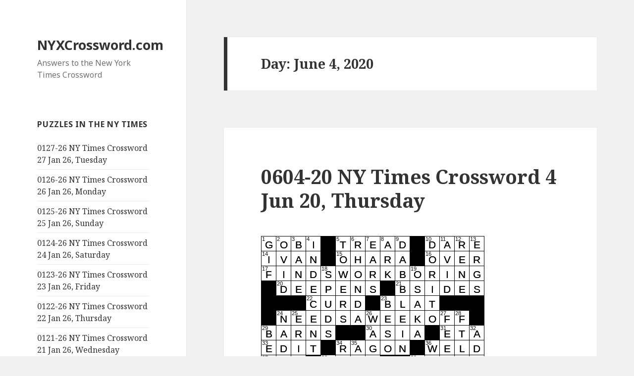

--- FILE ---
content_type: text/html; charset=UTF-8
request_url: https://nyxcrossword.com/2020/06/04
body_size: 21845
content:
<!DOCTYPE html>
<html lang="en-US" class="no-js">
<head>
	<meta charset="UTF-8">
	<meta name="viewport" content="width=device-width">
	<link rel="profile" href="http://gmpg.org/xfn/11">
	<link rel="pingback" href="https://nyxcrossword.com/xmlrpc.php">
	<!--[if lt IE 9]>
	<script src="https://nyxcrossword.com/wp-content/themes/twentyfifteen/js/html5.js"></script>
	<![endif]-->
	<script>(function(html){html.className = html.className.replace(/\bno-js\b/,'js')})(document.documentElement);</script>
<meta name='robots' content='noindex, follow' />
	<style>img:is([sizes="auto" i], [sizes^="auto," i]) { contain-intrinsic-size: 3000px 1500px }</style>
	
	<!-- This site is optimized with the Yoast SEO plugin v26.8 - https://yoast.com/product/yoast-seo-wordpress/ -->
	<title>June 4, 2020 - NYXCrossword.com</title>
	<meta property="og:locale" content="en_US" />
	<meta property="og:type" content="website" />
	<meta property="og:title" content="June 4, 2020 - NYXCrossword.com" />
	<meta property="og:url" content="https://nyxcrossword.com/2020/06/04" />
	<meta property="og:site_name" content="NYXCrossword.com" />
	<meta name="twitter:card" content="summary_large_image" />
	<script type="application/ld+json" class="yoast-schema-graph">{"@context":"https://schema.org","@graph":[{"@type":"CollectionPage","@id":"https://nyxcrossword.com/2020/06/04","url":"https://nyxcrossword.com/2020/06/04","name":"June 4, 2020 - NYXCrossword.com","isPartOf":{"@id":"https://nyxcrossword.com/#website"},"breadcrumb":{"@id":"https://nyxcrossword.com/2020/06/04#breadcrumb"},"inLanguage":"en-US"},{"@type":"BreadcrumbList","@id":"https://nyxcrossword.com/2020/06/04#breadcrumb","itemListElement":[{"@type":"ListItem","position":1,"name":"Home","item":"https://nyxcrossword.com/"},{"@type":"ListItem","position":2,"name":"Archives for June 4, 2020"}]},{"@type":"WebSite","@id":"https://nyxcrossword.com/#website","url":"https://nyxcrossword.com/","name":"NYXCrossword.com","description":"Answers to the New York Times Crossword","publisher":{"@id":"https://nyxcrossword.com/#/schema/person/58373240275016802ac50f28b65a0e6c"},"potentialAction":[{"@type":"SearchAction","target":{"@type":"EntryPoint","urlTemplate":"https://nyxcrossword.com/?s={search_term_string}"},"query-input":{"@type":"PropertyValueSpecification","valueRequired":true,"valueName":"search_term_string"}}],"inLanguage":"en-US"},{"@type":["Person","Organization"],"@id":"https://nyxcrossword.com/#/schema/person/58373240275016802ac50f28b65a0e6c","name":"Bill Butler","image":{"@type":"ImageObject","inLanguage":"en-US","@id":"https://nyxcrossword.com/#/schema/person/image/","url":"https://secure.gravatar.com/avatar/9cf25ee212ed683c058a37b0c25d33b50bbeb2576d5da079893eb495f4c8e323?s=96&r=g","contentUrl":"https://secure.gravatar.com/avatar/9cf25ee212ed683c058a37b0c25d33b50bbeb2576d5da079893eb495f4c8e323?s=96&r=g","caption":"Bill Butler"},"logo":{"@id":"https://nyxcrossword.com/#/schema/person/image/"}}]}</script>
	<!-- / Yoast SEO plugin. -->


<link rel='dns-prefetch' href='//www.googletagmanager.com' />
<link rel='dns-prefetch' href='//fonts.googleapis.com' />
<link rel='dns-prefetch' href='//pagead2.googlesyndication.com' />
<link href='https://fonts.gstatic.com' crossorigin rel='preconnect' />
<link rel="alternate" type="application/rss+xml" title="NYXCrossword.com &raquo; Feed" href="https://nyxcrossword.com/feed" />
<link rel="alternate" type="application/rss+xml" title="NYXCrossword.com &raquo; Comments Feed" href="https://nyxcrossword.com/comments/feed" />
<script>
window._wpemojiSettings = {"baseUrl":"https:\/\/s.w.org\/images\/core\/emoji\/16.0.1\/72x72\/","ext":".png","svgUrl":"https:\/\/s.w.org\/images\/core\/emoji\/16.0.1\/svg\/","svgExt":".svg","source":{"concatemoji":"https:\/\/nyxcrossword.com\/wp-includes\/js\/wp-emoji-release.min.js?ver=6.8.3"}};
/*! This file is auto-generated */
!function(s,n){var o,i,e;function c(e){try{var t={supportTests:e,timestamp:(new Date).valueOf()};sessionStorage.setItem(o,JSON.stringify(t))}catch(e){}}function p(e,t,n){e.clearRect(0,0,e.canvas.width,e.canvas.height),e.fillText(t,0,0);var t=new Uint32Array(e.getImageData(0,0,e.canvas.width,e.canvas.height).data),a=(e.clearRect(0,0,e.canvas.width,e.canvas.height),e.fillText(n,0,0),new Uint32Array(e.getImageData(0,0,e.canvas.width,e.canvas.height).data));return t.every(function(e,t){return e===a[t]})}function u(e,t){e.clearRect(0,0,e.canvas.width,e.canvas.height),e.fillText(t,0,0);for(var n=e.getImageData(16,16,1,1),a=0;a<n.data.length;a++)if(0!==n.data[a])return!1;return!0}function f(e,t,n,a){switch(t){case"flag":return n(e,"\ud83c\udff3\ufe0f\u200d\u26a7\ufe0f","\ud83c\udff3\ufe0f\u200b\u26a7\ufe0f")?!1:!n(e,"\ud83c\udde8\ud83c\uddf6","\ud83c\udde8\u200b\ud83c\uddf6")&&!n(e,"\ud83c\udff4\udb40\udc67\udb40\udc62\udb40\udc65\udb40\udc6e\udb40\udc67\udb40\udc7f","\ud83c\udff4\u200b\udb40\udc67\u200b\udb40\udc62\u200b\udb40\udc65\u200b\udb40\udc6e\u200b\udb40\udc67\u200b\udb40\udc7f");case"emoji":return!a(e,"\ud83e\udedf")}return!1}function g(e,t,n,a){var r="undefined"!=typeof WorkerGlobalScope&&self instanceof WorkerGlobalScope?new OffscreenCanvas(300,150):s.createElement("canvas"),o=r.getContext("2d",{willReadFrequently:!0}),i=(o.textBaseline="top",o.font="600 32px Arial",{});return e.forEach(function(e){i[e]=t(o,e,n,a)}),i}function t(e){var t=s.createElement("script");t.src=e,t.defer=!0,s.head.appendChild(t)}"undefined"!=typeof Promise&&(o="wpEmojiSettingsSupports",i=["flag","emoji"],n.supports={everything:!0,everythingExceptFlag:!0},e=new Promise(function(e){s.addEventListener("DOMContentLoaded",e,{once:!0})}),new Promise(function(t){var n=function(){try{var e=JSON.parse(sessionStorage.getItem(o));if("object"==typeof e&&"number"==typeof e.timestamp&&(new Date).valueOf()<e.timestamp+604800&&"object"==typeof e.supportTests)return e.supportTests}catch(e){}return null}();if(!n){if("undefined"!=typeof Worker&&"undefined"!=typeof OffscreenCanvas&&"undefined"!=typeof URL&&URL.createObjectURL&&"undefined"!=typeof Blob)try{var e="postMessage("+g.toString()+"("+[JSON.stringify(i),f.toString(),p.toString(),u.toString()].join(",")+"));",a=new Blob([e],{type:"text/javascript"}),r=new Worker(URL.createObjectURL(a),{name:"wpTestEmojiSupports"});return void(r.onmessage=function(e){c(n=e.data),r.terminate(),t(n)})}catch(e){}c(n=g(i,f,p,u))}t(n)}).then(function(e){for(var t in e)n.supports[t]=e[t],n.supports.everything=n.supports.everything&&n.supports[t],"flag"!==t&&(n.supports.everythingExceptFlag=n.supports.everythingExceptFlag&&n.supports[t]);n.supports.everythingExceptFlag=n.supports.everythingExceptFlag&&!n.supports.flag,n.DOMReady=!1,n.readyCallback=function(){n.DOMReady=!0}}).then(function(){return e}).then(function(){var e;n.supports.everything||(n.readyCallback(),(e=n.source||{}).concatemoji?t(e.concatemoji):e.wpemoji&&e.twemoji&&(t(e.twemoji),t(e.wpemoji)))}))}((window,document),window._wpemojiSettings);
</script>
<style id='wp-emoji-styles-inline-css'>

	img.wp-smiley, img.emoji {
		display: inline !important;
		border: none !important;
		box-shadow: none !important;
		height: 1em !important;
		width: 1em !important;
		margin: 0 0.07em !important;
		vertical-align: -0.1em !important;
		background: none !important;
		padding: 0 !important;
	}
</style>
<link rel='stylesheet' id='wp-block-library-css' href='https://nyxcrossword.com/wp-includes/css/dist/block-library/style.min.css?ver=6.8.3' media='all' />
<style id='wp-block-library-theme-inline-css'>
.wp-block-audio :where(figcaption){color:#555;font-size:13px;text-align:center}.is-dark-theme .wp-block-audio :where(figcaption){color:#ffffffa6}.wp-block-audio{margin:0 0 1em}.wp-block-code{border:1px solid #ccc;border-radius:4px;font-family:Menlo,Consolas,monaco,monospace;padding:.8em 1em}.wp-block-embed :where(figcaption){color:#555;font-size:13px;text-align:center}.is-dark-theme .wp-block-embed :where(figcaption){color:#ffffffa6}.wp-block-embed{margin:0 0 1em}.blocks-gallery-caption{color:#555;font-size:13px;text-align:center}.is-dark-theme .blocks-gallery-caption{color:#ffffffa6}:root :where(.wp-block-image figcaption){color:#555;font-size:13px;text-align:center}.is-dark-theme :root :where(.wp-block-image figcaption){color:#ffffffa6}.wp-block-image{margin:0 0 1em}.wp-block-pullquote{border-bottom:4px solid;border-top:4px solid;color:currentColor;margin-bottom:1.75em}.wp-block-pullquote cite,.wp-block-pullquote footer,.wp-block-pullquote__citation{color:currentColor;font-size:.8125em;font-style:normal;text-transform:uppercase}.wp-block-quote{border-left:.25em solid;margin:0 0 1.75em;padding-left:1em}.wp-block-quote cite,.wp-block-quote footer{color:currentColor;font-size:.8125em;font-style:normal;position:relative}.wp-block-quote:where(.has-text-align-right){border-left:none;border-right:.25em solid;padding-left:0;padding-right:1em}.wp-block-quote:where(.has-text-align-center){border:none;padding-left:0}.wp-block-quote.is-large,.wp-block-quote.is-style-large,.wp-block-quote:where(.is-style-plain){border:none}.wp-block-search .wp-block-search__label{font-weight:700}.wp-block-search__button{border:1px solid #ccc;padding:.375em .625em}:where(.wp-block-group.has-background){padding:1.25em 2.375em}.wp-block-separator.has-css-opacity{opacity:.4}.wp-block-separator{border:none;border-bottom:2px solid;margin-left:auto;margin-right:auto}.wp-block-separator.has-alpha-channel-opacity{opacity:1}.wp-block-separator:not(.is-style-wide):not(.is-style-dots){width:100px}.wp-block-separator.has-background:not(.is-style-dots){border-bottom:none;height:1px}.wp-block-separator.has-background:not(.is-style-wide):not(.is-style-dots){height:2px}.wp-block-table{margin:0 0 1em}.wp-block-table td,.wp-block-table th{word-break:normal}.wp-block-table :where(figcaption){color:#555;font-size:13px;text-align:center}.is-dark-theme .wp-block-table :where(figcaption){color:#ffffffa6}.wp-block-video :where(figcaption){color:#555;font-size:13px;text-align:center}.is-dark-theme .wp-block-video :where(figcaption){color:#ffffffa6}.wp-block-video{margin:0 0 1em}:root :where(.wp-block-template-part.has-background){margin-bottom:0;margin-top:0;padding:1.25em 2.375em}
</style>
<style id='classic-theme-styles-inline-css'>
/*! This file is auto-generated */
.wp-block-button__link{color:#fff;background-color:#32373c;border-radius:9999px;box-shadow:none;text-decoration:none;padding:calc(.667em + 2px) calc(1.333em + 2px);font-size:1.125em}.wp-block-file__button{background:#32373c;color:#fff;text-decoration:none}
</style>
<style id='global-styles-inline-css'>
:root{--wp--preset--aspect-ratio--square: 1;--wp--preset--aspect-ratio--4-3: 4/3;--wp--preset--aspect-ratio--3-4: 3/4;--wp--preset--aspect-ratio--3-2: 3/2;--wp--preset--aspect-ratio--2-3: 2/3;--wp--preset--aspect-ratio--16-9: 16/9;--wp--preset--aspect-ratio--9-16: 9/16;--wp--preset--color--black: #000000;--wp--preset--color--cyan-bluish-gray: #abb8c3;--wp--preset--color--white: #fff;--wp--preset--color--pale-pink: #f78da7;--wp--preset--color--vivid-red: #cf2e2e;--wp--preset--color--luminous-vivid-orange: #ff6900;--wp--preset--color--luminous-vivid-amber: #fcb900;--wp--preset--color--light-green-cyan: #7bdcb5;--wp--preset--color--vivid-green-cyan: #00d084;--wp--preset--color--pale-cyan-blue: #8ed1fc;--wp--preset--color--vivid-cyan-blue: #0693e3;--wp--preset--color--vivid-purple: #9b51e0;--wp--preset--color--dark-gray: #111;--wp--preset--color--light-gray: #f1f1f1;--wp--preset--color--yellow: #f4ca16;--wp--preset--color--dark-brown: #352712;--wp--preset--color--medium-pink: #e53b51;--wp--preset--color--light-pink: #ffe5d1;--wp--preset--color--dark-purple: #2e2256;--wp--preset--color--purple: #674970;--wp--preset--color--blue-gray: #22313f;--wp--preset--color--bright-blue: #55c3dc;--wp--preset--color--light-blue: #e9f2f9;--wp--preset--gradient--vivid-cyan-blue-to-vivid-purple: linear-gradient(135deg,rgba(6,147,227,1) 0%,rgb(155,81,224) 100%);--wp--preset--gradient--light-green-cyan-to-vivid-green-cyan: linear-gradient(135deg,rgb(122,220,180) 0%,rgb(0,208,130) 100%);--wp--preset--gradient--luminous-vivid-amber-to-luminous-vivid-orange: linear-gradient(135deg,rgba(252,185,0,1) 0%,rgba(255,105,0,1) 100%);--wp--preset--gradient--luminous-vivid-orange-to-vivid-red: linear-gradient(135deg,rgba(255,105,0,1) 0%,rgb(207,46,46) 100%);--wp--preset--gradient--very-light-gray-to-cyan-bluish-gray: linear-gradient(135deg,rgb(238,238,238) 0%,rgb(169,184,195) 100%);--wp--preset--gradient--cool-to-warm-spectrum: linear-gradient(135deg,rgb(74,234,220) 0%,rgb(151,120,209) 20%,rgb(207,42,186) 40%,rgb(238,44,130) 60%,rgb(251,105,98) 80%,rgb(254,248,76) 100%);--wp--preset--gradient--blush-light-purple: linear-gradient(135deg,rgb(255,206,236) 0%,rgb(152,150,240) 100%);--wp--preset--gradient--blush-bordeaux: linear-gradient(135deg,rgb(254,205,165) 0%,rgb(254,45,45) 50%,rgb(107,0,62) 100%);--wp--preset--gradient--luminous-dusk: linear-gradient(135deg,rgb(255,203,112) 0%,rgb(199,81,192) 50%,rgb(65,88,208) 100%);--wp--preset--gradient--pale-ocean: linear-gradient(135deg,rgb(255,245,203) 0%,rgb(182,227,212) 50%,rgb(51,167,181) 100%);--wp--preset--gradient--electric-grass: linear-gradient(135deg,rgb(202,248,128) 0%,rgb(113,206,126) 100%);--wp--preset--gradient--midnight: linear-gradient(135deg,rgb(2,3,129) 0%,rgb(40,116,252) 100%);--wp--preset--font-size--small: 13px;--wp--preset--font-size--medium: 20px;--wp--preset--font-size--large: 36px;--wp--preset--font-size--x-large: 42px;--wp--preset--spacing--20: 0.44rem;--wp--preset--spacing--30: 0.67rem;--wp--preset--spacing--40: 1rem;--wp--preset--spacing--50: 1.5rem;--wp--preset--spacing--60: 2.25rem;--wp--preset--spacing--70: 3.38rem;--wp--preset--spacing--80: 5.06rem;--wp--preset--shadow--natural: 6px 6px 9px rgba(0, 0, 0, 0.2);--wp--preset--shadow--deep: 12px 12px 50px rgba(0, 0, 0, 0.4);--wp--preset--shadow--sharp: 6px 6px 0px rgba(0, 0, 0, 0.2);--wp--preset--shadow--outlined: 6px 6px 0px -3px rgba(255, 255, 255, 1), 6px 6px rgba(0, 0, 0, 1);--wp--preset--shadow--crisp: 6px 6px 0px rgba(0, 0, 0, 1);}:where(.is-layout-flex){gap: 0.5em;}:where(.is-layout-grid){gap: 0.5em;}body .is-layout-flex{display: flex;}.is-layout-flex{flex-wrap: wrap;align-items: center;}.is-layout-flex > :is(*, div){margin: 0;}body .is-layout-grid{display: grid;}.is-layout-grid > :is(*, div){margin: 0;}:where(.wp-block-columns.is-layout-flex){gap: 2em;}:where(.wp-block-columns.is-layout-grid){gap: 2em;}:where(.wp-block-post-template.is-layout-flex){gap: 1.25em;}:where(.wp-block-post-template.is-layout-grid){gap: 1.25em;}.has-black-color{color: var(--wp--preset--color--black) !important;}.has-cyan-bluish-gray-color{color: var(--wp--preset--color--cyan-bluish-gray) !important;}.has-white-color{color: var(--wp--preset--color--white) !important;}.has-pale-pink-color{color: var(--wp--preset--color--pale-pink) !important;}.has-vivid-red-color{color: var(--wp--preset--color--vivid-red) !important;}.has-luminous-vivid-orange-color{color: var(--wp--preset--color--luminous-vivid-orange) !important;}.has-luminous-vivid-amber-color{color: var(--wp--preset--color--luminous-vivid-amber) !important;}.has-light-green-cyan-color{color: var(--wp--preset--color--light-green-cyan) !important;}.has-vivid-green-cyan-color{color: var(--wp--preset--color--vivid-green-cyan) !important;}.has-pale-cyan-blue-color{color: var(--wp--preset--color--pale-cyan-blue) !important;}.has-vivid-cyan-blue-color{color: var(--wp--preset--color--vivid-cyan-blue) !important;}.has-vivid-purple-color{color: var(--wp--preset--color--vivid-purple) !important;}.has-black-background-color{background-color: var(--wp--preset--color--black) !important;}.has-cyan-bluish-gray-background-color{background-color: var(--wp--preset--color--cyan-bluish-gray) !important;}.has-white-background-color{background-color: var(--wp--preset--color--white) !important;}.has-pale-pink-background-color{background-color: var(--wp--preset--color--pale-pink) !important;}.has-vivid-red-background-color{background-color: var(--wp--preset--color--vivid-red) !important;}.has-luminous-vivid-orange-background-color{background-color: var(--wp--preset--color--luminous-vivid-orange) !important;}.has-luminous-vivid-amber-background-color{background-color: var(--wp--preset--color--luminous-vivid-amber) !important;}.has-light-green-cyan-background-color{background-color: var(--wp--preset--color--light-green-cyan) !important;}.has-vivid-green-cyan-background-color{background-color: var(--wp--preset--color--vivid-green-cyan) !important;}.has-pale-cyan-blue-background-color{background-color: var(--wp--preset--color--pale-cyan-blue) !important;}.has-vivid-cyan-blue-background-color{background-color: var(--wp--preset--color--vivid-cyan-blue) !important;}.has-vivid-purple-background-color{background-color: var(--wp--preset--color--vivid-purple) !important;}.has-black-border-color{border-color: var(--wp--preset--color--black) !important;}.has-cyan-bluish-gray-border-color{border-color: var(--wp--preset--color--cyan-bluish-gray) !important;}.has-white-border-color{border-color: var(--wp--preset--color--white) !important;}.has-pale-pink-border-color{border-color: var(--wp--preset--color--pale-pink) !important;}.has-vivid-red-border-color{border-color: var(--wp--preset--color--vivid-red) !important;}.has-luminous-vivid-orange-border-color{border-color: var(--wp--preset--color--luminous-vivid-orange) !important;}.has-luminous-vivid-amber-border-color{border-color: var(--wp--preset--color--luminous-vivid-amber) !important;}.has-light-green-cyan-border-color{border-color: var(--wp--preset--color--light-green-cyan) !important;}.has-vivid-green-cyan-border-color{border-color: var(--wp--preset--color--vivid-green-cyan) !important;}.has-pale-cyan-blue-border-color{border-color: var(--wp--preset--color--pale-cyan-blue) !important;}.has-vivid-cyan-blue-border-color{border-color: var(--wp--preset--color--vivid-cyan-blue) !important;}.has-vivid-purple-border-color{border-color: var(--wp--preset--color--vivid-purple) !important;}.has-vivid-cyan-blue-to-vivid-purple-gradient-background{background: var(--wp--preset--gradient--vivid-cyan-blue-to-vivid-purple) !important;}.has-light-green-cyan-to-vivid-green-cyan-gradient-background{background: var(--wp--preset--gradient--light-green-cyan-to-vivid-green-cyan) !important;}.has-luminous-vivid-amber-to-luminous-vivid-orange-gradient-background{background: var(--wp--preset--gradient--luminous-vivid-amber-to-luminous-vivid-orange) !important;}.has-luminous-vivid-orange-to-vivid-red-gradient-background{background: var(--wp--preset--gradient--luminous-vivid-orange-to-vivid-red) !important;}.has-very-light-gray-to-cyan-bluish-gray-gradient-background{background: var(--wp--preset--gradient--very-light-gray-to-cyan-bluish-gray) !important;}.has-cool-to-warm-spectrum-gradient-background{background: var(--wp--preset--gradient--cool-to-warm-spectrum) !important;}.has-blush-light-purple-gradient-background{background: var(--wp--preset--gradient--blush-light-purple) !important;}.has-blush-bordeaux-gradient-background{background: var(--wp--preset--gradient--blush-bordeaux) !important;}.has-luminous-dusk-gradient-background{background: var(--wp--preset--gradient--luminous-dusk) !important;}.has-pale-ocean-gradient-background{background: var(--wp--preset--gradient--pale-ocean) !important;}.has-electric-grass-gradient-background{background: var(--wp--preset--gradient--electric-grass) !important;}.has-midnight-gradient-background{background: var(--wp--preset--gradient--midnight) !important;}.has-small-font-size{font-size: var(--wp--preset--font-size--small) !important;}.has-medium-font-size{font-size: var(--wp--preset--font-size--medium) !important;}.has-large-font-size{font-size: var(--wp--preset--font-size--large) !important;}.has-x-large-font-size{font-size: var(--wp--preset--font-size--x-large) !important;}
:where(.wp-block-post-template.is-layout-flex){gap: 1.25em;}:where(.wp-block-post-template.is-layout-grid){gap: 1.25em;}
:where(.wp-block-columns.is-layout-flex){gap: 2em;}:where(.wp-block-columns.is-layout-grid){gap: 2em;}
:root :where(.wp-block-pullquote){font-size: 1.5em;line-height: 1.6;}
</style>
<link rel='stylesheet' id='wp-components-css' href='https://nyxcrossword.com/wp-includes/css/dist/components/style.min.css?ver=6.8.3' media='all' />
<link rel='stylesheet' id='godaddy-styles-css' href='https://nyxcrossword.com/wp-content/mu-plugins/vendor/wpex/godaddy-launch/includes/Dependencies/GoDaddy/Styles/build/latest.css?ver=2.0.2' media='all' />
<link rel='stylesheet' id='genericons-css' href='https://nyxcrossword.com/wp-content/themes/twentyfifteen/genericons/genericons.css?ver=20201208' media='all' />
<link rel='stylesheet' id='chld_thm_cfg_parent-css' href='https://nyxcrossword.com/wp-content/themes/twentyfifteen/style.css?ver=6.8.3' media='all' />
<link rel='stylesheet' id='twentyfifteen-fonts-css' href='https://fonts.googleapis.com/css?family=Noto+Sans%3A400italic%2C700italic%2C400%2C700%7CNoto+Serif%3A400italic%2C700italic%2C400%2C700%7CInconsolata%3A400%2C700&#038;subset=latin%2Clatin-ext&#038;display=fallback' media='all' />
<link rel='stylesheet' id='twentyfifteen-style-css' href='https://nyxcrossword.com/wp-content/themes/twentyfifteen-child03/style.css?ver=20201208' media='all' />
<link rel='stylesheet' id='twentyfifteen-block-style-css' href='https://nyxcrossword.com/wp-content/themes/twentyfifteen/css/blocks.css?ver=20190102' media='all' />
<!--[if lt IE 9]>
<link rel='stylesheet' id='twentyfifteen-ie-css' href='https://nyxcrossword.com/wp-content/themes/twentyfifteen/css/ie.css?ver=20170916' media='all' />
<![endif]-->
<!--[if lt IE 8]>
<link rel='stylesheet' id='twentyfifteen-ie7-css' href='https://nyxcrossword.com/wp-content/themes/twentyfifteen/css/ie7.css?ver=20141210' media='all' />
<![endif]-->
<script src="https://nyxcrossword.com/wp-includes/js/jquery/jquery.min.js?ver=3.7.1" id="jquery-core-js"></script>
<script src="https://nyxcrossword.com/wp-includes/js/jquery/jquery-migrate.min.js?ver=3.4.1" id="jquery-migrate-js"></script>

<!-- Google tag (gtag.js) snippet added by Site Kit -->
<!-- Google Analytics snippet added by Site Kit -->
<script src="https://www.googletagmanager.com/gtag/js?id=G-10NXZEPTMS" id="google_gtagjs-js" async></script>
<script id="google_gtagjs-js-after">
window.dataLayer = window.dataLayer || [];function gtag(){dataLayer.push(arguments);}
gtag("set","linker",{"domains":["nyxcrossword.com"]});
gtag("js", new Date());
gtag("set", "developer_id.dZTNiMT", true);
gtag("config", "G-10NXZEPTMS");
</script>
<link rel="https://api.w.org/" href="https://nyxcrossword.com/wp-json/" /><link rel="EditURI" type="application/rsd+xml" title="RSD" href="https://nyxcrossword.com/xmlrpc.php?rsd" />
<meta name="generator" content="WordPress 6.8.3" />
    <style type="text/css">
        /* General Calendar Table Styling */
        .satej_it_com_ajax-calendar {
            position: relative;
            width: 100%;
            border-collapse: collapse; /* Ensure borders are collapsed */
            border-radius: 8px; /* Rounded corners for the whole table */
            overflow: hidden; /* Ensures border-radius applies to content */
            box-shadow: 0 4px 12px rgba(0, 0, 0, 0.1); /* Subtle shadow for depth */
            background-color: #ffffff; /* White background for the calendar body */
            table-layout: fixed; /* Crucial for equal column widths */
        }

        /* Table Headers (Weekdays) */
        .satej_it_com_ajax-calendar th {
            background-color: #2cb2bc; /* Consistent background */
            color: #FFFFFF;
            font-weight: 600; /* Slightly bolder for emphasis */
            padding: 10px 5px; /* Increased padding for better spacing */
            text-align: center;
            font-size: 15px; /* Slightly adjusted font size */
            text-transform: uppercase; /* Make weekdays uppercase */
            letter-spacing: 0.5px;
            width: calc(100% / 7); /* Distribute width equally among 7 columns */
        }

        /* Specific top-left and top-right th for rounded corners */
        .satej_it_com_ajax-calendar thead tr:first-child th:first-child {
            border-top-left-radius: 8px;
        }
        .satej_it_com_ajax-calendar thead tr:first-child th:last-child {
            border-top-right-radius: 8px;
        }

        /* Table Cells (Days) */
        .satej_it_com_ajax-calendar td {
            border: 1px solid #e0e0e0; /* Lighter border color */
            padding: 0; /* Remove default padding from td, let inner elements handle it */
            vertical-align: middle; /* Vertically center content */
            height: 50px; /* Give cells a consistent height */
        }

        /* Links for days with posts */
        .satej_it_com_ajax-calendar tbody td a.has-post {
            background-color: #00a000; /* A slightly brighter green */
            color: #FFFFFF;
            display: flex; /* Keep flex for inner centering */
            align-items: center; /* Vertically center content */
            justify-content: center; /* Horizontally center content */
            padding: 6px 0;
            width: 100%;
            height: 100%; /* Make the link fill the cell */
            text-decoration: none; /* Remove underline */
            font-weight: bold;
            transition: background-color 0.2s ease-in-out; /* Smooth transition on hover */
        }

        .satej_it_com_ajax-calendar tbody td a.has-post:hover {
            background-color: #006400; /* Darker green on hover */
        }

        /* Spans for days without posts */
        .satej_it_com_ajax-calendar span.no-post {
            display: flex; /* Keep flex for inner centering */
            align-items: center; /* Vertically center content */
            justify-content: center; /* Horizontally center content */
            padding: 6px 0;
            width: 100%;
            height: 100%; /* Make the span fill the cell */
            color: #555555; /* Softer text color for days without posts */
        }

        /* Padding cells (empty cells) */
        .satej_it_com_ajax-calendar .pad {
            background-color: #f9f9f9; /* Slightly different background for padding cells */
        }

        /* Today's Date Styling */
        .satej_it_com_ajax-calendar td.today {
            border: 2px solid #2cb2bc; /* More prominent border for today */
        }

        .satej_it_com_ajax-calendar td.today a,
        .satej_it_com_ajax-calendar td.today span {
            background-color: #2cb2bc !important; /* Keep important to override other backgrounds */
            color: #FFFFFF;
            font-weight: bold;
        }

        /* Navigation (Top) */
        .satej_it_com_ajax-calendar .calendar-nav-top {
            background-color: #2cb2bc; /* Consistent background */
            padding: 10px 0; /* Add padding */
            border-bottom: 1px solid #259fa8; /* Subtle separator */
        }

        .satej_it_com_ajax-calendar .calendar-nav-top div {
            display: flex;
            justify-content: space-between; /* Changed to space-between for better distribution */
            align-items: center;
            padding: 0 15px; /* Add horizontal padding inside the nav */
        }

        .satej_it_com_ajax-calendar .calendar-nav-top a {
            color: #FFFFFF;
            font-size: 20px; /* Slightly smaller for better balance */
            text-decoration: none;
            padding: 5px 10px;
            border-radius: 4px;
            transition: background-color 0.2s ease-in-out;
        }

        .satej_it_com_ajax-calendar .calendar-nav-top a:hover {
            background-color: rgba(255, 255, 255, 0.2); /* Subtle hover effect */
        }

        .satej_it_com_ajax-calendar .calendar-nav-top .current-month-link {
            font-size: 22px; /* Emphasize current month */
            font-weight: bold;
            color: #FFFFFF;
            text-decoration: none;
            cursor: pointer; /* Indicate it's clickable */
        }

        /* Navigation (Bottom) */
        .satej_it_com_ajax-calendar tfoot td {
            border: none; /* Remove borders from footer cells */
            padding: 0; /* Remove default padding */
        }

        .satej_it_com_ajax-calendar tfoot td a {
            background-color: #2cb2bc; /* Consistent background */
            color: #FFFFFF;
            display: block;
            padding: 10px 0; /* More padding for better touch targets */
            width: 100% !important;
            text-decoration: none;
            font-weight: bold;
            transition: background-color 0.2s ease-in-out;
        }

        .satej_it_com_ajax-calendar tfoot td a:hover {
            background-color: #259fa8; /* Slightly darker on hover */
        }

        .satej_it_com_ajax-calendar tfoot .nav-prev {
            text-align: left;
            border-bottom-left-radius: 8px; /* Rounded corner */
            overflow: hidden; /* Ensure radius applies */
        }

        .satej_it_com_ajax-calendar tfoot .nav-next {
            text-align: right;
            border-bottom-right-radius: 8px; /* Rounded corner */
            overflow: hidden; /* Ensure radius applies */
        }

        .satej_it_com_ajax-calendar tfoot .nav-prev a {
            padding-left: 15px; /* Adjust padding for text alignment */
        }

        .satej_it_com_ajax-calendar tfoot .nav-next a {
            padding-right: 15px; /* Adjust padding for text alignment */
        }


        /* Dropdown Selectors */
        #ajax_ac_widget .select_ca {
            margin-bottom: 10px; /* Add some space below dropdowns */
            display: flex; /* Use flexbox for better alignment of dropdowns */
            justify-content: space-between; /* Distribute items */
            gap: 10px; /* Space between dropdowns */
            flex-wrap: wrap; /* Allow wrapping on small screens */
        }

        #ajax_ac_widget #my_month,
        #ajax_ac_widget #my_year {
            /* Remove floats as flexbox is used on parent */
            float: none;
            flex-grow: 1; /* Allow dropdowns to grow and fill space */
            padding: 8px 12px;
            border: 1px solid #ccc;
            border-radius: 5px;
            background-color: #f9f9f9;
            font-size: 16px;
            cursor: pointer;
            -webkit-appearance: none; /* Remove default dropdown arrow */
            -moz-appearance: none;
            appearance: none;
            background-image: url('data:image/svg+xml;charset=US-ASCII,%3Csvg%20xmlns%3D%22http%3A%2F%2Fwww.w3.org%2F2000%2Fsvg%22%20width%3D%22292.4%22%20height%3D%22292.4%22%3E%3Cpath%20fill%3D%22%23000%22%20d%3D%22M287%2C114.7L158.4%2C243.3c-2.8%2C2.8-6.1%2C4.2-9.5%2C4.2s-6.7-1.4-9.5-4.2L5.4%2C114.7C2.6%2C111.9%2C1.2%2C108.6%2C1.2%2C105.2s1.4-6.7%2C4.2-9.5l14.7-14.7c2.8-2.8%2C6.1-4.2%2C9.5-4.2s6.7%2C1.4%2C9.5%2C4.2l111.2%2C111.2L253.3%2C81c2.8-2.8%2C6.1-4.2%2C9.5-4.2s6.7%2C1.4%2C9.5%2C4.2l14.7%2C14.7c2.8%2C2.8%2C4.2%2C6.1%2C4.2%2C9.5S289.8%2C111.9%2C287%2C114.7z%22%2F%3E%3C%2Fsvg%3E');
            background-repeat: no-repeat;
            background-position: right 10px center;
            background-size: 12px;
            padding-right: 30px; /* Make space for the custom arrow */
        }

        /* Clearfix for floats (if still needed, though flexbox mitigates) */
        .clear {
            clear: both;
        }

        /* Loading Indicator */
        .aj-loging {
            position: absolute;
            top: 0; /* Cover the whole calendar area */
            left: 0;
            width: 100%;
            height: 100%;
            background-color: rgba(255, 255, 255, 0.7); /* Semi-transparent white overlay */
            display: flex; /* Use flexbox to center content */
            align-items: center;
            justify-content: center;
            z-index: 10; /* Ensure it's on top */
            border-radius: 8px; /* Match calendar border-radius */
        }

        .aj-loging img {
            max-width: 50px; /* Adjust size of loading GIF */
            max-height: 50px;
        }
    </style>
    <meta name="generator" content="Site Kit by Google 1.170.0" />
<!-- Google AdSense meta tags added by Site Kit -->
<meta name="google-adsense-platform-account" content="ca-host-pub-2644536267352236">
<meta name="google-adsense-platform-domain" content="sitekit.withgoogle.com">
<!-- End Google AdSense meta tags added by Site Kit -->

<!-- Google AdSense snippet added by Site Kit -->
<script async src="https://pagead2.googlesyndication.com/pagead/js/adsbygoogle.js?client=ca-pub-2589966915756107&amp;host=ca-host-pub-2644536267352236" crossorigin="anonymous"></script>

<!-- End Google AdSense snippet added by Site Kit -->
<link rel="icon" href="https://nyxcrossword.com/wp-content/uploads/2017/09/cropped-cropped-nyt-favicon-b-32x32.png" sizes="32x32" />
<link rel="icon" href="https://nyxcrossword.com/wp-content/uploads/2017/09/cropped-cropped-nyt-favicon-b-192x192.png" sizes="192x192" />
<link rel="apple-touch-icon" href="https://nyxcrossword.com/wp-content/uploads/2017/09/cropped-cropped-nyt-favicon-b-180x180.png" />
<meta name="msapplication-TileImage" content="https://nyxcrossword.com/wp-content/uploads/2017/09/cropped-cropped-nyt-favicon-b-270x270.png" />
	
	<script async src="//pagead2.googlesyndication.com/pagead/js/adsbygoogle.js"></script>
<script>
     (adsbygoogle = window.adsbygoogle || []).push({
          google_ad_client: "ca-pub-2589966915756107",
          enable_page_level_ads: true
     });
</script>
</head>

<body class="archive date wp-embed-responsive wp-theme-twentyfifteen wp-child-theme-twentyfifteen-child03">
<div id="page" class="hfeed site">
	<a class="skip-link screen-reader-text" href="#content">Skip to content</a>

	<div id="sidebar" class="sidebar">
		<header id="masthead" class="site-header" role="banner">
			<div class="site-branding">
										<p class="site-title"><a href="https://nyxcrossword.com/" rel="home">NYXCrossword.com</a></p>
											<p class="site-description">Answers to the New York Times Crossword</p>
									<button class="secondary-toggle">Menu and widgets</button>
			</div><!-- .site-branding -->
		</header><!-- .site-header -->

			<div id="secondary" class="secondary">

		
		
					<div id="widget-area" class="widget-area" role="complementary">
				
		<aside id="recent-posts-2" class="widget widget_recent_entries">
		<h2 class="widget-title">Puzzles in the NY Times</h2><nav aria-label="Puzzles in the NY Times">
		<ul>
											<li>
					<a href="https://nyxcrossword.com/2026/01/0127-26-ny-times-crossword-27-jan-26-tuesday.html">0127-26 NY Times Crossword 27 Jan 26, Tuesday</a>
									</li>
											<li>
					<a href="https://nyxcrossword.com/2026/01/0126-26-ny-times-crossword-26-jan-26-monday.html">0126-26 NY Times Crossword 26 Jan 26, Monday</a>
									</li>
											<li>
					<a href="https://nyxcrossword.com/2026/01/0125-26-ny-times-crossword-25-jan-26-sunday.html">0125-26 NY Times Crossword 25 Jan 26, Sunday</a>
									</li>
											<li>
					<a href="https://nyxcrossword.com/2026/01/0124-26-ny-times-crossword-24-jan-26-saturday.html">0124-26 NY Times Crossword 24 Jan 26, Saturday</a>
									</li>
											<li>
					<a href="https://nyxcrossword.com/2026/01/0123-26-ny-times-crossword-23-jan-26-friday.html">0123-26 NY Times Crossword 23 Jan 26, Friday</a>
									</li>
											<li>
					<a href="https://nyxcrossword.com/2026/01/0122-26-ny-times-crossword-22-jan-26-thursday.html">0122-26 NY Times Crossword 22 Jan 26, Thursday</a>
									</li>
											<li>
					<a href="https://nyxcrossword.com/2026/01/0121-26-ny-times-crossword-21-jan-26-wednesday.html">0121-26 NY Times Crossword 21 Jan 26, Wednesday</a>
									</li>
											<li>
					<a href="https://nyxcrossword.com/2026/01/0120-26-ny-times-crossword-20-jan-26-tuesday.html">0120-26 NY Times Crossword 20 Jan 26, Tuesday</a>
									</li>
					</ul>

		</nav></aside><aside id="nav_menu-4" class="widget widget_nav_menu"><h2 class="widget-title">Useful Links</h2><nav class="menu-main-menu-container" aria-label="Useful Links"><ul id="menu-main-menu" class="menu"><li id="menu-item-13807" class="menu-item menu-item-type-post_type menu-item-object-page menu-item-13807"><a href="https://nyxcrossword.com/welcome-to-the-new-version-of-the-nyxcrossword-com-blog">Welcome!</a></li>
<li id="menu-item-13553" class="menu-item menu-item-type-post_type menu-item-object-page menu-item-13553"><a href="https://nyxcrossword.com/frequently-asked-questions">FAQ</a></li>
<li id="menu-item-13554" class="menu-item menu-item-type-post_type menu-item-object-page menu-item-13554"><a href="https://nyxcrossword.com/about">About</a></li>
<li id="menu-item-13" class="menu-item menu-item-type-custom menu-item-object-custom menu-item-13"><a target="_blank" href="mailto:bill@paxient.com">Email Bill</a></li>
<li id="menu-item-14" class="menu-item menu-item-type-custom menu-item-object-custom menu-item-14"><a href="http://www.laxcrossword.com/">LAXCrossword.com</a></li>
<li id="menu-item-22282" class="menu-item menu-item-type-custom menu-item-object-custom menu-item-22282"><a href="https://www.xwordinfo.com/">XWord Info</a></li>
<li id="menu-item-14523" class="menu-item menu-item-type-custom menu-item-object-custom menu-item-14523"><a href="https://glenncrossblog.wordpress.com/2017/06/30/an-analysis-of-new-york-times-solving-times/">Solving Times: NY Times</a></li>
<li id="menu-item-14524" class="menu-item menu-item-type-custom menu-item-object-custom menu-item-14524"><a href="https://glenncrossblog.wordpress.com/2017/07/03/comparing-new-york-times-and-la-times-crosswords/">Solving Times: NY vs. LA Times</a></li>
</ul></nav></aside><aside id="ajax_ac_widget-3" class="widget widget_ajax_ac_widget"><h2 class="widget-title">Puzzles by Date</h2><div id="ajax_ac_widget" class="ajax-ac-widget"><div class="select_ca"><select name="month" id="my_month"><option value="01" >January</option><option value="02" >February</option><option value="03" >March</option><option value="04" >April</option><option value="05" >May</option><option value="06"  selected='selected'>June</option><option value="07" >July</option><option value="08" >August</option><option value="09" >September</option><option value="10" >October</option><option value="11" >November</option><option value="12" >December</option></select><select name="Year" id="my_year"><option value="2026" >2026</option></select></div><!-- .select_ca --><div class="clear" style="clear:both; margin-bottom: 5px;"></div><div class="ajax-calendar"><div class="aj-loging" style="display:none"><img src="https://nyxcrossword.com/wp-content/plugins/ajax-archive-calendar/loading.gif" alt="Loading..." /></div><div id="satej_it_calender"><table id="satej_it_com_my_calendar" class="satej_it_com_ajax-calendar"><thead><tr><th colspan="7" class="calendar-nav calendar-nav-top"><div> <a href="https://nyxcrossword.com/2020/05" class="prev-month-link" title="Previous month">&laquo;</a><a href="https://nyxcrossword.com/2020/06" class="current-month-link" title="Current month">June 2020</a><a href="https://nyxcrossword.com/2020/07" class="next-month-link" title="Next month">&raquo;</a></div> </th></tr><tr>
		<th class="monday" scope="col" title="Monday">Mon</th>
		<th class="tuesday" scope="col" title="Tuesday">Tue</th>
		<th class="wednesday" scope="col" title="Wednesday">Wed</th>
		<th class="thursday" scope="col" title="Thursday">Thu</th>
		<th class="friday" scope="col" title="Friday">Fri</th>
		<th class="saturday" scope="col" title="Saturday">Sat</th>
		<th class="sunday" scope="col" title="Sunday">Sun</th></tr></thead><tbody><tr><td class="day-cell not-today"><a class="has-post" href="https://nyxcrossword.com/2020/06/01" title="0601-20 NY Times Crossword 1 Jun 20, Monday">1</a></td><td class="day-cell not-today"><a class="has-post" href="https://nyxcrossword.com/2020/06/02" title="0602-20 NY Times Crossword 2 Jun 20, Tuesday">2</a></td><td class="day-cell not-today"><a class="has-post" href="https://nyxcrossword.com/2020/06/03" title="0603-20 NY Times Crossword 3 Jun 20, Wednesday">3</a></td><td class="day-cell not-today"><a class="has-post" href="https://nyxcrossword.com/2020/06/04" title="0604-20 NY Times Crossword 4 Jun 20, Thursday">4</a></td><td class="day-cell not-today"><a class="has-post" href="https://nyxcrossword.com/2020/06/05" title="0605-20 NY Times Crossword 5 Jun 20, Friday">5</a></td><td class="day-cell not-today"><a class="has-post" href="https://nyxcrossword.com/2020/06/06" title="0606-20 NY Times Crossword 6 Jun 20, Saturday">6</a></td><td class="day-cell not-today"><a class="has-post" href="https://nyxcrossword.com/2020/06/07" title="0607-20 NY Times Crossword 7 Jun 20, Sunday">7</a></td>
	</tr>
	<tr>
		<td class="day-cell not-today"><a class="has-post" href="https://nyxcrossword.com/2020/06/08" title="0608-20 NY Times Crossword 8 Jun 20, Monday">8</a></td><td class="day-cell not-today"><a class="has-post" href="https://nyxcrossword.com/2020/06/09" title="0609-20 NY Times Crossword 9 Jun 20, Tuesday">9</a></td><td class="day-cell not-today"><a class="has-post" href="https://nyxcrossword.com/2020/06/10" title="0610-20 NY Times Crossword 10 Jun 20, Wednesday">10</a></td><td class="day-cell not-today"><a class="has-post" href="https://nyxcrossword.com/2020/06/11" title="0611-20 NY Times Crossword 11 Jun 20, Thursday">11</a></td><td class="day-cell not-today"><a class="has-post" href="https://nyxcrossword.com/2020/06/12" title="0612-20 NY Times Crossword 12 Jun 20, Friday">12</a></td><td class="day-cell not-today"><a class="has-post" href="https://nyxcrossword.com/2020/06/13" title="0613-20 NY Times Crossword 13 Jun 20, Saturday">13</a></td><td class="day-cell not-today"><a class="has-post" href="https://nyxcrossword.com/2020/06/14" title="0614-20 NY Times Crossword 14 Jun 20, Sunday">14</a></td>
	</tr>
	<tr>
		<td class="day-cell not-today"><a class="has-post" href="https://nyxcrossword.com/2020/06/15" title="0615-20 NY Times Crossword 15 Jun 20, Monday">15</a></td><td class="day-cell not-today"><a class="has-post" href="https://nyxcrossword.com/2020/06/16" title="0616-20 NY Times Crossword 16 Jun 20, Tuesday">16</a></td><td class="day-cell not-today"><a class="has-post" href="https://nyxcrossword.com/2020/06/17" title="0617-20 NY Times Crossword 17 Jun 20, Wednesday">17</a></td><td class="day-cell not-today"><a class="has-post" href="https://nyxcrossword.com/2020/06/18" title="0618-20 NY Times Crossword 18 Jun 20, Thursday">18</a></td><td class="day-cell not-today"><a class="has-post" href="https://nyxcrossword.com/2020/06/19" title="0619-20 NY Times Crossword 19 Jun 20, Friday">19</a></td><td class="day-cell not-today"><a class="has-post" href="https://nyxcrossword.com/2020/06/20" title="0620-20 NY Times Crossword 20 Jun 20, Saturday">20</a></td><td class="day-cell not-today"><a class="has-post" href="https://nyxcrossword.com/2020/06/21" title="0621-20 NY Times Crossword 21 Jun 20, Sunday">21</a></td>
	</tr>
	<tr>
		<td class="day-cell not-today"><a class="has-post" href="https://nyxcrossword.com/2020/06/22" title="0622-20 NY Times Crossword 22 Jun 20, Monday">22</a></td><td class="day-cell not-today"><a class="has-post" href="https://nyxcrossword.com/2020/06/23" title="0623-20 NY Times Crossword 23 Jun 20, Tuesday">23</a></td><td class="day-cell not-today"><a class="has-post" href="https://nyxcrossword.com/2020/06/24" title="0624-20 NY Times Crossword 24 Jun 20, Wednesday">24</a></td><td class="day-cell not-today"><a class="has-post" href="https://nyxcrossword.com/2020/06/25" title="0625-20 NY Times Crossword 25 Jun 20, Thursday">25</a></td><td class="day-cell not-today"><a class="has-post" href="https://nyxcrossword.com/2020/06/26" title="0626-20 NY Times Crossword 26 Jun 20, Friday">26</a></td><td class="day-cell not-today"><a class="has-post" href="https://nyxcrossword.com/2020/06/27" title="0627-20 NY Times Crossword 27 Jun 20, Saturday">27</a></td><td class="day-cell not-today"><a class="has-post" href="https://nyxcrossword.com/2020/06/28" title="0628-20 NY Times Crossword 28 Jun 20, Sunday">28</a></td>
	</tr>
	<tr>
		<td class="day-cell not-today"><a class="has-post" href="https://nyxcrossword.com/2020/06/29" title="0629-20 NY Times Crossword 29 Jun 20, Monday">29</a></td><td class="day-cell not-today"><a class="has-post" href="https://nyxcrossword.com/2020/06/30" title="0630-20 NY Times Crossword 30 Jun 20, Tuesday">30</a></td>
		<td class="pad" colspan="5">&nbsp;</td>
	</tr>
	</tbody><tfoot><tr><td colspan="3" class="calendar-nav-bottom nav-prev"><a href="https://nyxcrossword.com/2020/05" title="Previous month">&laquo; May</a></td><td colspan="4" class="calendar-nav-bottom nav-next"><a href="https://nyxcrossword.com/2020/07" title="Next month">July &raquo;</a></td></tr></tfoot>
</table></div><!-- #satej_it_calender --><div class="clear" style="clear:both; margin-bottom: 5px;"></div></div><!-- .ajax-calendar --></div><!-- #ajax_ac_widget --><script type="text/javascript">
            jQuery(document).ready(function ($) {

                const runAjaxCalendar = function(monthYear, isBengali, postType) {
                    $(".aj-loging").css("display", "flex"); // Use flex to center loading gif
                    $("#satej_it_calender").css("opacity", "0.30");
                    
                    var data = {
                        action: "ajax_ac",
                        ma: monthYear,
                        bn: isBengali ? 1 : 0, // Pass 1 for true, 0 for false
                        post_type: postType // Pass the single post type string
                    };
                    
                    // since 2.8 ajaxurl is always defined in the admin header and points to admin-ajax.php
                    $.get("https://nyxcrossword.com/wp-admin/admin-ajax.php", data, function (response) {
                        $("#satej_it_calender").html(response); // Update calendar HTML
                        $(".aj-loging").css("display", "none"); // Hide loading indicator
                        $("#satej_it_calender").css("opacity", "1.00"); // Restore opacity

                        // Update the month and year dropdowns to reflect the newly loaded calendar
                        var newYear = monthYear.substring(0, 4);
                        var newMonth = monthYear.substring(4, 6);

                        $("#my_month").val(newMonth);
                        $("#my_year").val(newYear);
                    });
                };
                
                // Event listener for month/year dropdowns
                $(document).on("change", "#my_month, #my_year", function (e) {
                    e.preventDefault();
                    var mon = $("#my_month").val();
                    var year = $("#my_year").val();
                    var to = year + mon;
                    // Pass the current Bengali setting and post type from PHP
                    var isBengali = false;
                    var postType = "post"; // Use the JSON encoded string
                    runAjaxCalendar(to, isBengali, postType);
                });

                // Event listener for previous/next/current month links (top and bottom)
                $(document).on("click", ".prev-month-link, .next-month-link", function (e) {
                    e.preventDefault(); // Prevent default link behavior (page reload)

                    var linkHref = $(this).attr("href");
                    // Extract YYYYMM from the href. Example: /2023/01/
                    var match = linkHref.match(/\/(\d{4})\/(\d{2})\//);
                    if (match && match.length >= 3) {
                        var year = match[1];
                        var month = match[2];
                        var monthYear = year + month;
                        // Pass the current Bengali setting and post type from PHP
                        var isBengali = false;
                        var postType = "post"; // Use the JSON encoded string
                        runAjaxCalendar(monthYear, isBengali, postType);
                    } else {
                        console.error("Could not extract month and year from link href:", linkHref);
                    }
                });
            });
        </script></aside><aside id="nav_menu-3" class="widget widget_nav_menu"><h2 class="widget-title">Syndicated NY Times Puzzles</h2><nav class="menu-syndicated-ny-times-crosswords-container" aria-label="Syndicated NY Times Puzzles"><ul id="menu-syndicated-ny-times-crosswords" class="menu"><li id="menu-item-33011" class="menu-item menu-item-type-post_type menu-item-object-post menu-item-33011"><a href="https://nyxcrossword.com/2025/12/1223-25-ny-times-crossword-23-dec-25-tuesday.html">1223 Syndicated on 27 Jan 26, Tuesday</a></li>
<li id="menu-item-33005" class="menu-item menu-item-type-post_type menu-item-object-post menu-item-33005"><a href="https://nyxcrossword.com/2025/12/1222-25-ny-times-crossword-22-dec-25-monday.html">1222 Syndicated on 26 Jan 26, Monday</a></li>
<li id="menu-item-32999" class="menu-item menu-item-type-post_type menu-item-object-post menu-item-32999"><a href="https://nyxcrossword.com/2026/01/0111-26-ny-times-crossword-11-jan-26-sunday.html">0111 Syndicated on 25 Jan 26, Sunday</a></li>
<li id="menu-item-32994" class="menu-item menu-item-type-post_type menu-item-object-post menu-item-32994"><a href="https://nyxcrossword.com/2025/12/1220-25-ny-times-crossword-20-dec-25-saturday.html">1220 Syndicated on 24 Jan 26, Saturday</a></li>
<li id="menu-item-32989" class="menu-item menu-item-type-post_type menu-item-object-post menu-item-32989"><a href="https://nyxcrossword.com/2025/12/1219-25-ny-times-crossword-19-dec-25-friday.html">1219 Syndicated on 23 Jan 26, Friday</a></li>
<li id="menu-item-32983" class="menu-item menu-item-type-post_type menu-item-object-post menu-item-32983"><a href="https://nyxcrossword.com/2025/12/1218-25-ny-times-crossword-18-dec-25-thursday.html">1218 Syndicated on 22 Jan 26, Thursday</a></li>
<li id="menu-item-32978" class="menu-item menu-item-type-post_type menu-item-object-post menu-item-32978"><a href="https://nyxcrossword.com/2025/12/1217-25-ny-times-crossword-17-dec-25-wednesday.html">1217 Syndicated on 21 Jan 26, Wednesday</a></li>
<li id="menu-item-32973" class="menu-item menu-item-type-post_type menu-item-object-post menu-item-32973"><a href="https://nyxcrossword.com/2025/12/1216-25-ny-times-crossword-16-dec-25-tuesday.html">1216 Syndicated on 20 Jan 26, Tuesday</a></li>
</ul></nav></aside><aside id="search-2" class="widget widget_search"><h2 class="widget-title">Search for Puzzle Number, Date, Clue, etc.</h2><form role="search" method="get" class="search-form" action="https://nyxcrossword.com/">
				<label>
					<span class="screen-reader-text">Search for:</span>
					<input type="search" class="search-field" placeholder="Search &hellip;" value="" name="s" />
				</label>
				<input type="submit" class="search-submit screen-reader-text" value="Search" />
			</form></aside>			</div><!-- .widget-area -->
		
	</div><!-- .secondary -->

	</div><!-- .sidebar -->

	<div id="content" class="site-content">

	<section id="primary" class="content-area">
		<main id="main" class="site-main">

		
			<header class="page-header">
				<h1 class="page-title">Day: <span>June 4, 2020</span></h1>			</header><!-- .page-header -->

			
<article id="post-20309" class="post-20309 post type-post status-publish format-standard hentry category-barbara-lin tag-aladdin-villain-crossword-clue tag-beginners-trumpet-sound-crossword-clue tag-broadcasting-aids-crossword-clue tag-image-file-type-with-a-much-debated-pronunciation-crossword-clue tag-the-unhappy-calendar-maker-crossword-clue">
	
	<header class="entry-header">
		<h2 class="entry-title"><a href="https://nyxcrossword.com/2020/06/0604-20-ny-times-crossword-4-jun-20-thursday.html" rel="bookmark">0604-20 NY Times Crossword 4 Jun 20, Thursday</a></h2>	</header><!-- .entry-header -->

	<div class="entry-content">
		<div id="grid"><a href="#grid"><img
src="https://nyxcrossword.com/wp-content/uploads/2020/06/NY-Times-Thursday-June-4-2020-_screenshot.png" alt="" width="451" height="451" class="alignnone size-medium wp-image-20310" /></p>
<div id="ad_beside_grid">
</div>
<div style="clear: both;"></div>
<div id="byline">
<p><strong>Constructed by:</strong> Barbara Lin<br />
<strong>Edited by:</strong> Will Shortz</p>
</div>
<div id="syndicated_link" class="bordered_link">
<p>Not your puzzle? Try today&#8217;s &#8230;<br />
<a href="https://nyxcrossword.com/2020/04/0430-20-ny-times-crossword-30-apr-20-thursday.html"><strong><em>&#8230; syndicated </em>NY Times crossword</strong></a></p>
</div>
<div id="theme_explanation">
<p><strong>Today&#8217;s Theme (according to Bill):</strong> Unhappy Workers</p>
<p>Themed answers are puns about unhappy workers cited in the clue:</p>
<ul>
<li>17A The unhappy drill press operator &#8230; : <strong>… FINDS WORK BORING</strong></li>
<li>24A The unhappy calendar maker &#8230; : <strong>… NEEDS A WEEK OFF</strong></li>
<li>40A The unhappy elevator operator &#8230; : <strong>… ASKS FOR A RAISE</strong></li>
<li>52A The unhappy orthopedic surgeon &#8230; : <strong>… WANTS MORE BREAKS</strong></li>
</ul>
<p><a href="#all-clues" target="_blank" rel="noopener noreferrer"><strong>&#8230; a complete list of answers</strong></a></p>
</div>
<div id="leave_a_comment" class="bordered_link">
<p>Want to discuss the puzzle? Then &#8230;<br />
<a href="#top_from_list" target="_blank" rel="noopener noreferrer"><strong>&#8230; leave a comment</strong></a></p>
</div>
<div id="time_and_errors">
<p><strong>Bill&#8217;s time:</strong> 8m 58s</p>
<p><strong>Bill’s errors:</strong> 0</p>
</div>
<div id="across_googlies">
<h2>Today&#8217;s Wiki-est Amazonian Googlies</h2>
<h3>Across</h3>
<h4>
	1 Where the first velociraptor fossil was discovered (1923) : GOBI	</h4>
<p>
The large desert in Asia called the Gobi lies in northern China and southern Mongolia. The Gobi desert is growing at an alarming rate, particularly towards the south. This “desertification” is caused by increased human activity. The Chinese government is trying to halt the desert’s progress by planting great swaths of new forest, the so-called “Green Wall of China”. The name “Gobi” is Mongolian for “waterless place, semidesert”.</p>
<h4>	14 ___ Drago, foe of Rocky Balboa : IVAN	</h4>
<p>
Dolph Lundgren is an actor and martial artist from Sweden. Lundgren’s debut role was a small one, acting as a KGB henchman in the James Bond movie “A View to a Kill”. His big break was starring opposite Sylvester Stallone in “Rocky IV”, playing a scary Russian boxer named Ivan Drago.</p>
<h4>	15 &#8220;Schitt&#8217;s Creek&#8221; actress Catherine : O’HARA	</h4>
<p>
Catherine O’Hara is an actress and comedienne from Toronto, Ontario. One of O’Hara’s more famous film roles is Kevin’s mother in the Christmas classic “Home Alone”. She also plays a lead character in the excellent sitcom “Schitt&#8217;s Creek” alongside Eugen Levy. </p>
<h4>	21 &#8220;I Am the Walrus&#8221; and &#8220;Revolution,&#8221; for two : B-SIDES	</h4>
<p>
“I Am the Walrus” is a Beatles song released in 1967. It was written by John Lennon, with the “Walrus” being a reference to the poem “The Walrus and the Carpenter” from Lewis Carroll’s “Through the Looking-Glass”.</p>
<p>The recording and release of the Beatles song “Revolution” was very much driven by John Lennon. Lennon was then in a committed relationship with Yoko Ono, and well into the “revolutionary” phase of his life. One interesting thing to note about the original recording is the “scream” right at the start of the song. This had to come from Paul rather than John, because John couldn’t catch his breath after the scream in time to start into the song’s lyrics.</p>
<blockquote><p>You say you want a revolution<br />
Well, you know<br />
We all want to change the world</p></blockquote>
<h4>	22 Cottage cheese morsel : CURD	</h4>
<p>
When milk curdles it separates into two parts, the solid curds and the liquid whey.</p>
<p>Cottage cheese got its name because it was a simple cheese that was made by simple folk living in cottages, using any milk left over from butter production.</p>
<h4>	23 Beginner&#8217;s trumpet sound : BLAT	</h4>
<p>
To blat is to cry, especially like a sheep. In other words, to “blat” is to “bleat”. The noun “blat” is often used for an overblown sound on a brass instrument.</p>
<h4>	30 ___-Pacific : ASIA	</h4>
<p>
The term “Asia-Pacific” is often used, particularly in the world of business. However, it tends to be quite imprecise, as the exact definition of which countries and regions are included in Asia-Pacific isn’t really clear. Sometimes Asia-Pacific might include the United States for example, and sometimes not.</p>
<h4>	37 Something blown on for good luck : DIE	</h4>
<p>
The numbers on dice are arranged so that the opposite faces add up to seven. Given this arrangement, the numbers 1, 2 and 3 all meet at a common vertex. There are two ways of arranging the 1, 2 and 3 around the common vertex, a so-called right-handed die (clockwise 1-2-3) or a left-handed die (counterclockwise 1-2-3). Traditionally, dice used in Western cultures are right-handed, whereas Chinese dice are left-handed. Quite interesting …</p>
<h4>	38 Low-effort internet joke : MEME	</h4>
<p>
A meme (from “mineme”) is a cultural practice or idea that is passed on verbally or by repetition from one person to another. The term lends itself very well to the online world where links, emails, files etc. are so easily propagated.</p>
<h4>	39 World-weary : JADED	</h4>
<p>
Our term “jaded”, meaning tired and feeling a little “ho-hum”, comes from the noun “jade” which in the 14th century was an old, worn-out horse.</p>
<h4>	45 President who also served as provisional governor of Cuba : TAFT	</h4>
<p>
William Howard Taft may have been the 27th President of the United States, but his lifelong ambition was to be Chief Justice of the Supreme Court. President Taft was able to realize that dream in 1921, eight years after losing his bid for re-election as president. As Chief Justice, this former US President swore in two new presidents: Calvin Coolidge (in 1925) and Herbert Hoover (in 1929). William Howard Taft is also remembered as the most obese president. In the last year of his presidency, he weighed about 340 pounds (he was 5 feet 11 inches tall). Twelve months after leaving the White House, President Taft had dropped 80 pounds and substantially lowered his blood pressure.</p>
<h4>	46 Frederick Douglass, for one : ORATOR	</h4>
<p>
Frederick Douglass was a leader of the abolitionist movement. Douglass had been born a slave in Maryland, and escaped to the North when he was about 20 years old. A few years later, Douglass wrote his most famous book “Narrative of the Life of Frederick Douglass, an American Slave”. The book became a huge hit and was reprinted nine time within the first three years of its publication. Not only did Douglass champion the abolition of slavery, but he also vigorously supported women’s suffrage. He became the first African American to be nominated for the office of US Vice President when he ran alongside women’s suffragist Victoria Woodhull in 1872.</p>
<h4>	55 Art Deco artist : ERTE	</h4>
<p>
“Erté” was the pseudonym of French (Russian-born) artist and designer Romain de Tirtoff. “Erté” is the French pronunciation of his initials &#8220;R.T.&#8221; Erté’s diverse portfolio of work included costumes and sets for the “Ziegfeld Follies” of 1923, productions of the Parisian cabaret show “Folies Bergère”, as well as the 1925 epic movie “Ben-Hur”. Erté&#8217;s most famous work by far is an image titled “Symphony in Black”. It depicts a tall and slender woman dressed in black, holding a black dog on a leash.</p>
<h4>	56 First name on the Supreme Court : ELENA	</h4>
<p>
Elena Kagan was the Solicitor General of the United States  from 2009 until 2010, when she replaced Justice John Paul Stevens on the US Supreme Court. That made Justice Kagan the first female US Solicitor General and the fourth female US Supreme Court justice. Kagan also served as the first female dean of Harvard Law School from 2003 to 2009.</p>
<h4>	59 Westernmost capital in mainland Africa : DAKAR	</h4>
<p>
The Republic of Senegal is a country on the far western coast of Africa. For many years Senegal was a French colony, gaining independence in 1960. The capital of Senegal is Dakar. Dakar is located on the Cap-Vert Peninsula that juts out into the Atlantic Ocean, thus making it the westernmost capital on the African mainland.</p>
<h4>	60 Freeway hauler : SEMI	</h4>
<p>
A “semi” is a “semi-trailer truck”. The vehicle is so called because it consists of a tractor and a half-trailer. The half-trailer is so called because it only has wheels on the back end, with the front supported by the tractor.</p>
<h3>Down</h3>
<h4>	1 Image file type with a much-debated pronunciation : GIF	</h4>
<p>
A bitmap is an image file format used to store digital images. Basically, each pixel in a bitmap file is stored as a “bit” of information, hence the name “bitmap”. In 1987, CompuServe introduced a new type of image file called the Graphics Interchange Format (GIF). A GIF image takes the same information as a bitmap and then compresses it, resulting in a smaller file size. However, during compression the image may lose some resolution. The GIF format also handles short video clips, usually animations.</p>
<h4>	2 Poet exiled by Augustus : OVID	</h4>
<p>
The Roman poet Publius Ovidius Naso is known today simply as Ovid. Ovid is usually listed alongside the two other great Roman poets: Horace and Virgil. Although he was immensely popular during his own lifetime, Ovid spent the last ten years of his life in exile. He fell foul of Emperor Augustus, although what led to this disfavor isn’t truly understood.</p>
<h4>	6 Title woman of a 1965 Beach Boys hit : RHONDA	</h4>
<p>
“Help Me, Rhonda” is a Beach Boys hit written by Brian Wilson and Mike Love, released in 1965. When the song was first issued as a track on the album “Today!”, the song was titled “Help Me, Ronda” (note the spelling of “Ronda”). When the song was released as a single a month later, the title used the spelling with which we are familiar: “Help Me, Rhonda”.</p>
<h4>	7 Part of a Mickey Mouse costume : EARS	</h4>
<p>
Walt Disney’s iconic cartoon character Mickey Mouse, was introduced to the public in 1928 in the cartoon “Steamboat Willie”. Mickey was given a star on the Hollywood Walk of Fame in 1978, making him the first cartoon character to be so honored. Walt Disney had some nice words to say in Disneyland in 1954:</p>
<blockquote><p>I only hope that we never lose sight of one thing – that it was all started by a mouse.</p></blockquote>
<h4>	8 Torah holder : ARK	</h4>
<p>
The Torah ark is found in a synagogue, and is the ornamental container in which the Torah scrolls are stored. The word &#8220;Torah&#8221; best translates as &#8220;teaching&#8221; or “law”, I am told.</p>
<h4>	10 Triangular snack item : DORITO	</h4>
<p>
The product that was to become Doritos was a creation at the Casa de Fritos in Disneyland in the early sixties. A marketing executive from Frito-Lay noticed how well the snack was selling in the park, and made a deal to produce the chips under the name &#8220;Doritos&#8221;, starting in 1964.  “Doritos” translates from Spanish as &#8220;little bits of gold&#8221;.</p>
<h4>	13 There are 10 million in a joule : ERGS	</h4>
<p>
An erg is a unit of mechanical work or energy. It is a small unit, with one joule comprising 10 million ergs. It has been suggested that an erg is about the amount of energy required for a mosquito to take off. The term comes from &#8220;ergon&#8221;, the Greek word for work.</p>
<h4>	18 Taters : SPUDS	</h4>
<p>
The word “spud” is used as a slang term for a potato and was first recorded in the mid-1800s, in New Zealand would you believe?</p>
<h4>	19 Tennis star Naomi : OSAKA	</h4>
<p>
Naomi Osaka is a Japanese-born tennis professional who became the first Asian player to be ranked number-one in singles.</p>
<h4>	23 Spanish kiss : BESO	</h4>
<p>
In Spanish, a “beso” (kiss) is an “indicación de afecto” (display of affection).</p>
<h4>	24 Comaneci of gymnastics : NADIA	</h4>
<p>
Nadia Comaneci won three golds in the 1976 Summer Olympics and was the first gymnast to be awarded a perfect score of ten in the gymnastics competition. Comaneci published a book called “Letters to a Young Gymnast” in 2003, and now lives in the United States.</p>
<h4>	25 Early people of the Great Lakes : ERIES	</h4>
<p>
The Erie people lived on lands south of Lake Erie, in parts of the modern-day US states of New York, Pennsylvania and Ohio. The Erie were sometimes referred to as the Cat Nation, a reference to the mountain lions that were ever-present in the area that they lived. The name “Erie” is a shortened form of “Erielhonan” meaning “long tail”, possibly a further reference to the mountain lion or cat, which was possibly used as a totem. The Erie people gave their name to the Great Lake.</p>
<h4>	28 One side of New York/ New Jersey&#8217;s G.W. Bridge : FT LEE	</h4>
<p>
New York City’s George Washington Bridge (GWB) spans the Hudson River and links the Washington Heights neighborhood of Manhattan with Fort Lee in New Jersey. When the bridge was opened in 1931 it had one deck, allowing six lanes of traffic to traverse the river. The bridge’s designer allowed for the construction of a second deck under the first, and this was added in 1946. Today, the bridge carries 14 lanes of traffic, which is more than any other suspension bridge anywhere. As a result, the GWB is the world’s busiest vehicular bridge. Some locals refer to that second deck as “Martha”, a reference to the president’s wife.</p>
<h4>	35 Book after Joel : AMOS	</h4>
<p>
Amos is one of the twelve minor prophets in the Hebrew Bible. The Old Testament’s Book of Amos is attributed to him.</p>
<h4>	36 Original occupation for Rachel on &#8220;Friends&#8221; : WAITRESS	</h4>
<p>
Jennifer Aniston won a 2002 Emmy for playing Rachel on the great sitcom “Friends”. Jennifer’s parents are both actors, and her godfather was the actor Telly Savalas.</p>
<h4>	38 Early PC software : MS-DOS	</h4>
<p>
MS-DOS (short for “Microsoft Disk Operating System”) was the main operating system used by IBM-compatible PCs in the eighties and for much of the nineties.</p>
<h4>	39 &#8220;Aladdin&#8221; villain : JAFAR	</h4>
<p>
Jafar is the bad guy in the animated film “Aladdin”. Jafar was important enough to get his name front and center in the sequel called “Aladdin 2”, which is usually referred to as “The Return of Jafar”.</p>
<h4>	42 To whom the Parthenon is dedicated : ATHENA	</h4>
<p>
The Greek goddess Athena (sometimes “Athene”) is often associated with wisdom, among other attributes. In many representations. Athena is depicted with an owl sitting on her head. It is this linkage of the owl with the goddess of wisdom that led to today&#8217;s perception of the owl as being &#8220;wise&#8221;. Athena&#8217;s Roman counterpart was Minerva.</p>
<p>The Parthenon is the ruined temple that sits on the Athenian Acropolis. Although the Parthenon was dedicated to the goddess Athena as a sacred building in the days of the Athenian Empire, it was actually used primarily as a treasury. In later centuries, the Parthenon was repurposed as a Christian Church dedicated to the Virgin Mary, and was also used as a mosque after Ottoman conquest.</p>
<h4>	47 Like royal flushes : RARE	</h4>
<p>
The poker hand called a royal flush is the highest-ranking hand possible. It consists of a run of 10, jack, queen, king and ace, with all in the same suit.</p>
<h4>	50 Museum on the Thames : TATE	</h4>
<p>
The museum known as &#8220;the Tate&#8221; is actually made up of four separate galleries in England. The original Tate gallery was founded by Sir Henry Tate as the National Gallery of British Art. It is located on Millbank in London, on the site of the old Millbank Prison, and is now called Tate Britain. There is also the Tate Liverpool in the north of England that is located in an old warehouse, and the Tate St. Ives in the west country located in an old gas works. My favorite of the Tate galleries is the Tate Modern which lies on the banks of the Thames in London. It&#8217;s a beautiful building, a converted power station that you have to see to believe.</p>
<h4>	54 Mr., abroad : SRI	</h4>
<p>
“Sri” is a title of respect for a male in India.</p>
<div id="top_from_googlies" class="bordered_link">
<p>Read on, or &#8230;<br />
<a href="#grid"><strong>&#8230; return to top of page</strong></a></p>
</div>
<div id="clue_list">
<h2 id="all-clues">Complete List of Clues/Answers</h2>
<h3>Across</h3>
<p>1 Where the first velociraptor fossil was discovered (1923) : GOBI<br />
5 Tank part : TREAD<br />
10 Take a chance : DARE<br />
14 ___ Drago, foe of Rocky Balboa : IVAN<br />
15 &#8220;Schitt&#8217;s Creek&#8221; actress Catherine : O’HARA<br />
16 Not loving anymore : OVER<br />
17 The unhappy drill press operator &#8230; : … FINDS WORK BORING<br />
20 Increases in intensity : DEEPENS<br />
21 &#8220;I Am the Walrus&#8221; and &#8220;Revolution,&#8221; for two : B-SIDES<br />
22 Cottage cheese morsel : CURD<br />
23 Beginner&#8217;s trumpet sound : BLAT<br />
24 The unhappy calendar maker &#8230; : … NEEDS A WEEK OFF<br />
29 They&#8217;re raised on farms : BARNS<br />
30 ___-Pacific : ASIA<br />
31 RR station info : ETA<br />
33 Polish, in a way : EDIT<br />
34 Tease : RAG ON<br />
36 Join together, in a way : WELD<br />
37 Something blown on for good luck : DIE<br />
38 Low-effort internet joke : MEME<br />
39 World-weary : JADED<br />
40 The unhappy elevator operator &#8230; : … ASKS FOR A RAISE<br />
44 Wedding pair : I DOS<br />
45 President who also served as provisional governor of Cuba : TAFT<br />
46 Frederick Douglass, for one : ORATOR<br />
49 Foils : THWARTS<br />
52 The unhappy orthopedic surgeon &#8230; : … WANTS MORE BREAKS<br />
55 Art Deco artist : ERTE<br />
56 First name on the Supreme Court : ELENA<br />
57 Mix up : STIR<br />
58 Recognized : SEEN<br />
59 Westernmost capital in mainland Africa : DAKAR<br />
60 Freeway hauler : SEMI</p>
<h3>Down</h3>
<p>1 Image file type with a much-debated pronunciation : GIF<br />
2 Poet exiled by Augustus : OVID<br />
3 Scourge : BANE<br />
4 Not appropriate : INDECENT<br />
5 Broadcasting aids : TOWERS<br />
6 Title woman of a 1965 Beach Boys hit : RHONDA<br />
7 Part of a Mickey Mouse costume : EARS<br />
8 Torah holder : ARK<br />
9 Casually try : DABBLE IN<br />
10 Triangular snack item : DORITO<br />
11 Zealous : AVID<br />
12 Shoe designer Caovilla : RENE<br />
13 There are 10 million in a joule : ERGS<br />
18 Taters : SPUDS<br />
19 Tennis star Naomi : OSAKA<br />
23 Spanish kiss : BESO<br />
24 Comaneci of gymnastics : NADIA<br />
25 Early people of the Great Lakes : ERIES<br />
26 Speculate : WAGER<br />
27 Puts coins into : FEEDS<br />
28 One side of New York/ New Jersey&#8217;s G.W. Bridge : FT LEE<br />
29 King or queen, e.g. : BED<br />
32 Perform an operation : ADD<br />
34 On the straight and narrow now : REFORMED<br />
35 Book after Joel : AMOS<br />
36 Original occupation for Rachel on &#8220;Friends&#8221; : WAITRESS<br />
38 Early PC software : MS-DOS<br />
39 &#8220;Aladdin&#8221; villain : JAFAR<br />
41 Cute calendar subject : KITTEN<br />
42 To whom the Parthenon is dedicated : ATHENA<br />
43 Seafood server : RAW BAR<br />
46 Isn&#8217;t square : OWES<br />
47 Like royal flushes : RARE<br />
48 Pay to play : ANTE<br />
49 Long hike : TREK<br />
50 Museum on the Thames : TATE<br />
51 Graze : SKIM<br />
53 Rio greeting : OLA<br />
54 Mr., abroad : SRI
</p></div>
<div id="top_from_list" class="bordered_link">
<p>Leave a comment (below), or &#8230;<br />
<a href="#grid"><strong>&#8230; return to top of page</strong></a></p>
</div>
	</div><!-- .entry-content -->

	
	<footer class="entry-footer">
		<span class="posted-on"><span class="screen-reader-text">Posted on </span><a href="https://nyxcrossword.com/2020/06/0604-20-ny-times-crossword-4-jun-20-thursday.html" rel="bookmark"><time class="entry-date published" datetime="2020-06-04T00:00:52-07:00">June 4, 2020</time><time class="updated" datetime="2020-06-03T21:09:30-07:00">June 3, 2020</time></a></span><span class="cat-links"><span class="screen-reader-text">Categories </span><a href="https://nyxcrossword.com/category/barbara-lin" rel="category tag">Barbara Lin</a></span><span class="tags-links"><span class="screen-reader-text">Tags </span><a href="https://nyxcrossword.com/tag/aladdin-villain-crossword-clue" rel="tag">"Aladdin" villain crossword clue</a>, <a href="https://nyxcrossword.com/tag/beginners-trumpet-sound-crossword-clue" rel="tag">Beginner's trumpet sound crossword clue</a>, <a href="https://nyxcrossword.com/tag/broadcasting-aids-crossword-clue" rel="tag">Broadcasting aids crossword clue</a>, <a href="https://nyxcrossword.com/tag/image-file-type-with-a-much-debated-pronunciation-crossword-clue" rel="tag">Image file type with a much-debated pronunciation crossword clue</a>, <a href="https://nyxcrossword.com/tag/the-unhappy-calendar-maker-crossword-clue" rel="tag">The unhappy calendar maker crossword clue</a></span><span class="comments-link"><a href="https://nyxcrossword.com/2020/06/0604-20-ny-times-crossword-4-jun-20-thursday.html#comments">16 Comments<span class="screen-reader-text"> on 0604-20 NY Times Crossword 4 Jun 20, Thursday</span></a></span>			</footer><!-- .entry-footer -->

</article><!-- #post-20309 -->

		</main><!-- .site-main -->
	</section><!-- .content-area -->


	</div><!-- .site-content -->

	<footer id="colophon" class="site-footer">
		<div class="site-info">
									<a href="https://wordpress.org/" class="imprint">
				Proudly powered by WordPress			</a>
		</div><!-- .site-info -->
	</footer><!-- .site-footer -->

</div><!-- .site -->

<script type="speculationrules">
{"prefetch":[{"source":"document","where":{"and":[{"href_matches":"\/*"},{"not":{"href_matches":["\/wp-*.php","\/wp-admin\/*","\/wp-content\/uploads\/*","\/wp-content\/*","\/wp-content\/plugins\/*","\/wp-content\/themes\/twentyfifteen-child03\/*","\/wp-content\/themes\/twentyfifteen\/*","\/*\\?(.+)"]}},{"not":{"selector_matches":"a[rel~=\"nofollow\"]"}},{"not":{"selector_matches":".no-prefetch, .no-prefetch a"}}]},"eagerness":"conservative"}]}
</script>
<script src="https://nyxcrossword.com/wp-content/themes/twentyfifteen/js/skip-link-focus-fix.js?ver=20141028" id="twentyfifteen-skip-link-focus-fix-js"></script>
<script id="twentyfifteen-script-js-extra">
var screenReaderText = {"expand":"<span class=\"screen-reader-text\">expand child menu<\/span>","collapse":"<span class=\"screen-reader-text\">collapse child menu<\/span>"};
</script>
<script src="https://nyxcrossword.com/wp-content/themes/twentyfifteen/js/functions.js?ver=20171218" id="twentyfifteen-script-js"></script>
		<script>'undefined'=== typeof _trfq || (window._trfq = []);'undefined'=== typeof _trfd && (window._trfd=[]),
                _trfd.push({'tccl.baseHost':'secureserver.net'}),
                _trfd.push({'ap':'wpaas_v2'},
                    {'server':'2602756dc5e6'},
                    {'pod':'c21-prod-p3-us-west-2'},
                                        {'xid':'45956430'},
                    {'wp':'6.8.3'},
                    {'php':'8.2.30'},
                    {'loggedin':'0'},
                    {'cdn':'1'},
                    {'builder':'wp-classic-editor'},
                    {'theme':'twentyfifteen'},
                    {'wds':'0'},
                    {'wp_alloptions_count':'350'},
                    {'wp_alloptions_bytes':'233734'},
                    {'gdl_coming_soon_page':'0'}
                    , {'appid':'401705'}                 );
            var trafficScript = document.createElement('script'); trafficScript.src = 'https://img1.wsimg.com/signals/js/clients/scc-c2/scc-c2.min.js'; window.document.head.appendChild(trafficScript);</script>
		<script>window.addEventListener('click', function (elem) { var _elem$target, _elem$target$dataset, _window, _window$_trfq; return (elem === null || elem === void 0 ? void 0 : (_elem$target = elem.target) === null || _elem$target === void 0 ? void 0 : (_elem$target$dataset = _elem$target.dataset) === null || _elem$target$dataset === void 0 ? void 0 : _elem$target$dataset.eid) && ((_window = window) === null || _window === void 0 ? void 0 : (_window$_trfq = _window._trfq) === null || _window$_trfq === void 0 ? void 0 : _window$_trfq.push(["cmdLogEvent", "click", elem.target.dataset.eid]));});</script>
		<script src='https://img1.wsimg.com/traffic-assets/js/tccl-tti.min.js' onload="window.tti.calculateTTI()"></script>
		
</body>
</html>


--- FILE ---
content_type: text/html; charset=utf-8
request_url: https://www.google.com/recaptcha/api2/aframe
body_size: 268
content:
<!DOCTYPE HTML><html><head><meta http-equiv="content-type" content="text/html; charset=UTF-8"></head><body><script nonce="9QFTlt3S-hv9pWXuq7Yeuw">/** Anti-fraud and anti-abuse applications only. See google.com/recaptcha */ try{var clients={'sodar':'https://pagead2.googlesyndication.com/pagead/sodar?'};window.addEventListener("message",function(a){try{if(a.source===window.parent){var b=JSON.parse(a.data);var c=clients[b['id']];if(c){var d=document.createElement('img');d.src=c+b['params']+'&rc='+(localStorage.getItem("rc::a")?sessionStorage.getItem("rc::b"):"");window.document.body.appendChild(d);sessionStorage.setItem("rc::e",parseInt(sessionStorage.getItem("rc::e")||0)+1);localStorage.setItem("rc::h",'1769570465622');}}}catch(b){}});window.parent.postMessage("_grecaptcha_ready", "*");}catch(b){}</script></body></html>